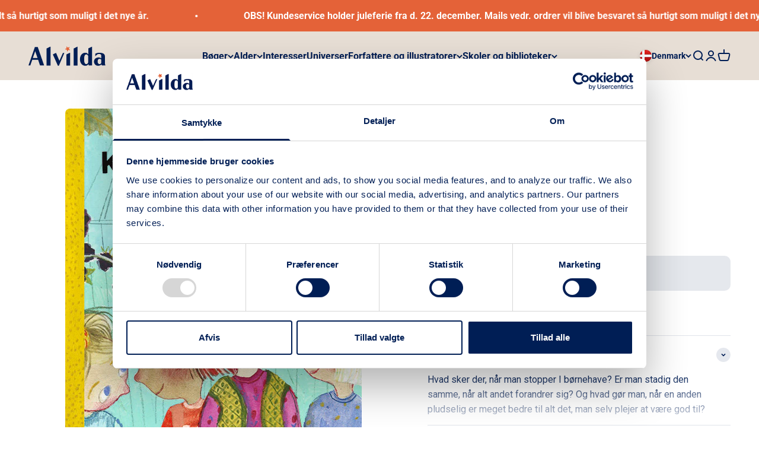

--- FILE ---
content_type: application/x-javascript
request_url: https://consentcdn.cookiebot.com/consentconfig/071def72-2a73-45e6-bb86-9eb324ce9ed5/alvilda.dk/configuration.js
body_size: 307
content:
CookieConsent.configuration.tags.push({id:183503743,type:"script",tagID:"",innerHash:"",outerHash:"",tagHash:"5039783862455",url:"https://static.klaviyo.com/onsite/js/UrtXXX/klaviyo.js?company_id=UrtXXX",resolvedUrl:"https://static.klaviyo.com/onsite/js/UrtXXX/klaviyo.js?company_id=UrtXXX",cat:[2,3,4,5]});CookieConsent.configuration.tags.push({id:183503745,type:"script",tagID:"",innerHash:"",outerHash:"",tagHash:"10098806720762",url:"https://consent.cookiebot.com/uc.js",resolvedUrl:"https://consent.cookiebot.com/uc.js",cat:[1]});CookieConsent.configuration.tags.push({id:183503747,type:"script",tagID:"",innerHash:"",outerHash:"",tagHash:"17513656471156",url:"",resolvedUrl:"",cat:[1,4,5]});CookieConsent.configuration.tags.push({id:183503748,type:"script",tagID:"",innerHash:"",outerHash:"",tagHash:"6567730535133",url:"",resolvedUrl:"",cat:[4,5]});CookieConsent.configuration.tags.push({id:183503752,type:"script",tagID:"",innerHash:"",outerHash:"",tagHash:"4860377795037",url:"",resolvedUrl:"",cat:[3]});CookieConsent.configuration.tags.push({id:183503753,type:"script",tagID:"",innerHash:"",outerHash:"",tagHash:"12058877881575",url:"https://www.alvilda.dk/cdn/shopifycloud/perf-kit/shopify-perf-kit-2.1.2.min.js",resolvedUrl:"https://www.alvilda.dk/cdn/shopifycloud/perf-kit/shopify-perf-kit-2.1.2.min.js",cat:[5]});CookieConsent.configuration.tags.push({id:183503754,type:"script",tagID:"",innerHash:"",outerHash:"",tagHash:"5583155422900",url:"",resolvedUrl:"",cat:[5]});CookieConsent.configuration.tags.push({id:183503755,type:"script",tagID:"",innerHash:"",outerHash:"",tagHash:"5899847026632",url:"https://cdn.shopify.com/extensions/4bff5ccf-ba34-4433-8855-97906549b1e4/forms-2274/assets/shopify-forms-loader.js",resolvedUrl:"https://cdn.shopify.com/extensions/4bff5ccf-ba34-4433-8855-97906549b1e4/forms-2274/assets/shopify-forms-loader.js",cat:[1]});CookieConsent.configuration.tags.push({id:183503758,type:"script",tagID:"",innerHash:"",outerHash:"",tagHash:"8132990965100",url:"",resolvedUrl:"",cat:[4]});CookieConsent.configuration.tags.push({id:183503759,type:"script",tagID:"",innerHash:"",outerHash:"",tagHash:"1197055144717",url:"",resolvedUrl:"",cat:[4]});

--- FILE ---
content_type: text/javascript; charset=utf-8
request_url: https://www.alvilda.dk/products/karen-begynder-naesten-i-skole-2-9788741514680.js
body_size: 913
content:
{"id":8403204505916,"title":"Karen begynder NÆSTEN i skole (2)","handle":"karen-begynder-naesten-i-skole-2-9788741514680","description":"\u003cp\u003eHvad sker der, når man stopper I børnehave? Er man stadig den samme, når alt andet forandrer sig? Og hvad gør man, når en anden pludselig er meget bedre til alt det, man selv plejer at være god til?\u003c\/p\u003e\n\u003cp\u003eKaren glæder sig stadig til at begynde i skole. Men først skal hun starte i SFO med flere af sine venner fra børnehaven. De er dog ikke alle sammen, som de plejer. Esther begynder at gå sine egne veje med pigen Lily, og de andre finder hurtigt nye cirkler. \u003cbr\u003e Karen ved ikke helt, hvor hun hører til nu. Er det hos ponypigerne eller i fodboldgruppen eller et tredje sted? Der er kun én måde at finde ud af det på. Så Karen laver igen en plan og samler alt sit mod …\u003c\/p\u003e\n\u003cp\u003e\"Karen begynder NÆSTEN i skole\" er en bog om børnehaveliv, venskab og skoleparathed – og om at sige farvel til det trygge og finde sin plads i noget nyt. \u003cspan data-mce-fragment=\"1\"\u003eBogen er andet bind i serien om Karen, \u003c\/span\u003e\u003cspan data-mce-fragment=\"1\"\u003een\u003c\/span\u003e\u003cspan data-mce-fragment=\"1\"\u003e varm og humoristisk serie for børnehavebørn og nye skolebørn. \u003c\/span\u003e\u003cspan data-mce-fragment=\"1\"\u003eBogen er sødt og stemningsfuldt illustreret af Signe Kjær.\u003c\/span\u003e\u003c\/p\u003e\n\u003cp data-mce-fragment=\"1\"\u003eLæs også den næste bog, hvor Karen ENDELIG begynder i skole.\u003c\/p\u003e","published_at":"2023-06-15T15:12:09+02:00","created_at":"2023-06-15T15:12:09+02:00","vendor":"Alvilda","type":"Børnebøger","tags":["Folelser og identitet","Godnathistorier","Hojtlaesning","ikke-bis","Karen Vad Bruun","Serien om Karen","Signe Kjaer","Skolehistorier","Skolestart"],"price":16995,"price_min":16995,"price_max":16995,"available":false,"price_varies":false,"compare_at_price":null,"compare_at_price_min":0,"compare_at_price_max":0,"compare_at_price_varies":false,"variants":[{"id":45418769121596,"title":"Default Title","option1":"Default Title","option2":null,"option3":null,"sku":"9788741514680","requires_shipping":true,"taxable":true,"featured_image":null,"available":false,"name":"Karen begynder NÆSTEN i skole (2)","public_title":null,"options":["Default Title"],"price":16995,"weight":457,"compare_at_price":null,"inventory_management":"shopify","barcode":"9788741514680","requires_selling_plan":false,"selling_plan_allocations":[]}],"images":["\/\/cdn.shopify.com\/s\/files\/1\/0742\/5756\/3964\/products\/9788741514680.jpg?v=1686834733"],"featured_image":"\/\/cdn.shopify.com\/s\/files\/1\/0742\/5756\/3964\/products\/9788741514680.jpg?v=1686834733","options":[{"name":"Title","position":1,"values":["Default Title"]}],"url":"\/products\/karen-begynder-naesten-i-skole-2-9788741514680","media":[{"alt":"Forside til bogen Karen begynder NÆSTEN i skole (2)","id":34163911885116,"position":1,"preview_image":{"aspect_ratio":0.681,"height":734,"width":500,"src":"https:\/\/cdn.shopify.com\/s\/files\/1\/0742\/5756\/3964\/products\/9788741514680.jpg?v=1686834733"},"aspect_ratio":0.681,"height":734,"media_type":"image","src":"https:\/\/cdn.shopify.com\/s\/files\/1\/0742\/5756\/3964\/products\/9788741514680.jpg?v=1686834733","width":500}],"requires_selling_plan":false,"selling_plan_groups":[]}

--- FILE ---
content_type: image/svg+xml
request_url: https://www.alvilda.dk/cdn/shop/files/Alvilda_Logo_Main_Vector.svg?v=1684752588&width=260
body_size: 1162
content:
<svg width="394" height="102" viewBox="0 0 394 102" fill="none" xmlns="http://www.w3.org/2000/svg">
<path d="M32.7548 6.57581H47.6724L80.0672 100.601H59.1506L49.4321 71.7254H19.2769L9.23853 100.601H0L32.7548 6.57581ZM46.4726 62.1669L34.2745 27.3725L22.4364 62.1669H46.4326H46.4726Z" fill="#001E55"/>
<path d="M92.6255 13.934L110.703 4.93542H112.622V100.64H92.6255V13.934Z" fill="#001E55"/>
<path d="M124.659 44.0885L140.977 36.0498L158.254 76.7233L176.011 36.6097H183.33L155.294 101.999L150.335 101.639L124.659 44.0485V44.0885Z" fill="#001E55"/>
<path d="M193.969 44.0891L211.606 35.6904H213.246V100.64H193.969V44.0891Z" fill="#001E55"/>
<path d="M231.123 13.934L249.2 4.93542H251.12V100.64H231.123V13.934Z" fill="#001E55"/>
<path d="M307.31 94.1212L304.83 96.1209C303.43 97.3207 302.15 98.2805 301.031 99.0004C299.911 99.7603 298.871 100.36 297.831 100.76C296.791 101.2 295.712 101.52 294.512 101.72C293.312 101.92 291.952 102 290.352 102C286.393 102 282.794 101.16 279.474 99.5203C276.155 97.8806 273.275 95.561 270.836 92.5215C268.396 89.5219 266.476 85.9625 265.156 81.8032C263.837 77.6438 263.157 73.1246 263.157 68.1253C263.157 63.5661 263.837 59.2868 265.236 55.2874C266.596 51.288 268.516 47.8486 270.915 44.8891C273.315 41.9295 276.155 39.6099 279.434 37.9702C282.714 36.3304 286.273 35.4906 290.152 35.4906C293.792 35.4906 296.791 36.1304 299.151 37.3703C301.511 38.65 303.83 40.8897 306.11 44.1292V13.0941L323.867 4.93542H325.067V100.4H307.31V94.1212ZM305.43 53.6876C305.43 52.4079 305.07 51.0881 304.31 49.7283C303.55 48.3685 302.51 47.1287 301.191 46.1289C299.231 44.6491 297.271 43.8892 295.392 43.8892C291.592 43.8892 288.873 45.9689 287.153 50.0882C285.473 54.2076 284.593 60.9265 284.593 70.125C284.593 85.6426 288.073 93.4413 294.992 93.4413C297.271 93.4413 299.191 92.9214 300.711 91.8416C302.231 90.7617 303.79 88.6821 305.39 85.5226V53.6876H305.43Z" fill="#001E55"/>
<path d="M342.067 40.1697C344.426 39.2099 346.466 38.45 348.226 37.8501C349.945 37.2502 351.625 36.8103 353.185 36.4903C354.745 36.1704 356.344 35.9704 357.984 35.8504C359.584 35.7304 361.464 35.6904 363.583 35.6904C374.461 35.6904 382.1 38.0101 386.539 42.6893C388.099 44.1691 389.219 46.0488 389.859 48.2884C390.499 50.5281 390.819 53.6876 390.819 57.6869V86.0824C390.819 88.682 391.019 91.1616 391.459 93.5212C391.899 95.8808 392.619 98.2405 393.658 100.6H375.221L373.222 95.2809C371.182 97.0806 368.622 98.6804 365.543 100C362.463 101.36 359.064 102 355.384 102C352.465 102 349.785 101.44 347.266 100.36C344.786 99.2403 342.626 97.7205 340.747 95.8008C338.907 93.8811 337.467 91.6015 336.427 89.0019C335.388 86.4023 334.908 83.5628 334.908 80.4833C334.908 77.4038 335.508 74.4842 336.667 71.9246C337.827 69.3651 339.467 67.1654 341.587 65.2857C343.666 63.446 346.186 62.0062 349.105 60.9664C352.025 59.9266 355.264 59.4466 358.784 59.4466C362.303 59.4466 365.023 60.0066 367.063 61.0864C369.102 62.2062 370.822 63.286 372.142 64.4058V52.3278C372.142 48.2884 371.262 45.5289 369.542 44.0091C367.822 42.4893 364.943 41.6895 360.904 41.6895C359.264 41.6895 357.784 41.8494 356.464 42.1694C355.184 42.4893 353.865 43.0093 352.545 43.7691C351.225 44.529 349.825 45.5689 348.306 46.8886C346.786 48.2484 344.946 49.9682 342.826 52.0878L341.187 52.3278L342.147 40.1297L342.067 40.1697ZM371.862 70.2049C370.742 69.0851 369.382 68.2052 367.742 67.5653C366.103 66.8855 364.463 66.5655 362.783 66.5655C359.984 66.5655 357.744 67.7653 356.064 70.1649C354.345 72.5645 353.505 75.884 353.505 80.1633C353.505 84.4427 354.385 87.6421 356.184 90.0418C357.984 92.4414 360.424 93.6412 363.503 93.6412C365.023 93.6412 366.343 93.2812 367.543 92.5614C368.742 91.8415 370.142 90.4817 371.822 88.442V70.2449L371.862 70.2049Z" fill="#001E55"/>
<path d="M203.548 21.2445L211.013 22.5891C212.104 22.7862 212.781 21.4795 212.025 20.6923L206.643 15.1644C206.475 15.0035 206.449 14.7616 206.551 14.5263L210.071 7.58223C210.553 6.61984 209.519 5.57731 208.58 6.08491L201.675 9.48117C201.444 9.54492 201.192 9.53156 201.023 9.37066L195.898 4.02103C195.142 3.23381 193.828 3.88623 193.961 4.96975L195.029 12.3085C195.093 12.5398 194.953 12.7857 194.732 12.888L187.866 16.2737C186.878 16.7534 187.107 18.1839 188.159 18.3915L195.849 19.7987C196.073 19.8613 196.242 20.0222 196.267 20.2641L197.333 27.894C197.465 28.9776 198.946 29.2332 199.428 28.2708L202.886 21.5514C202.886 21.5514 203.208 21.2138 203.471 21.2657L203.548 21.2445Z" fill="#E46238"/>
</svg>
